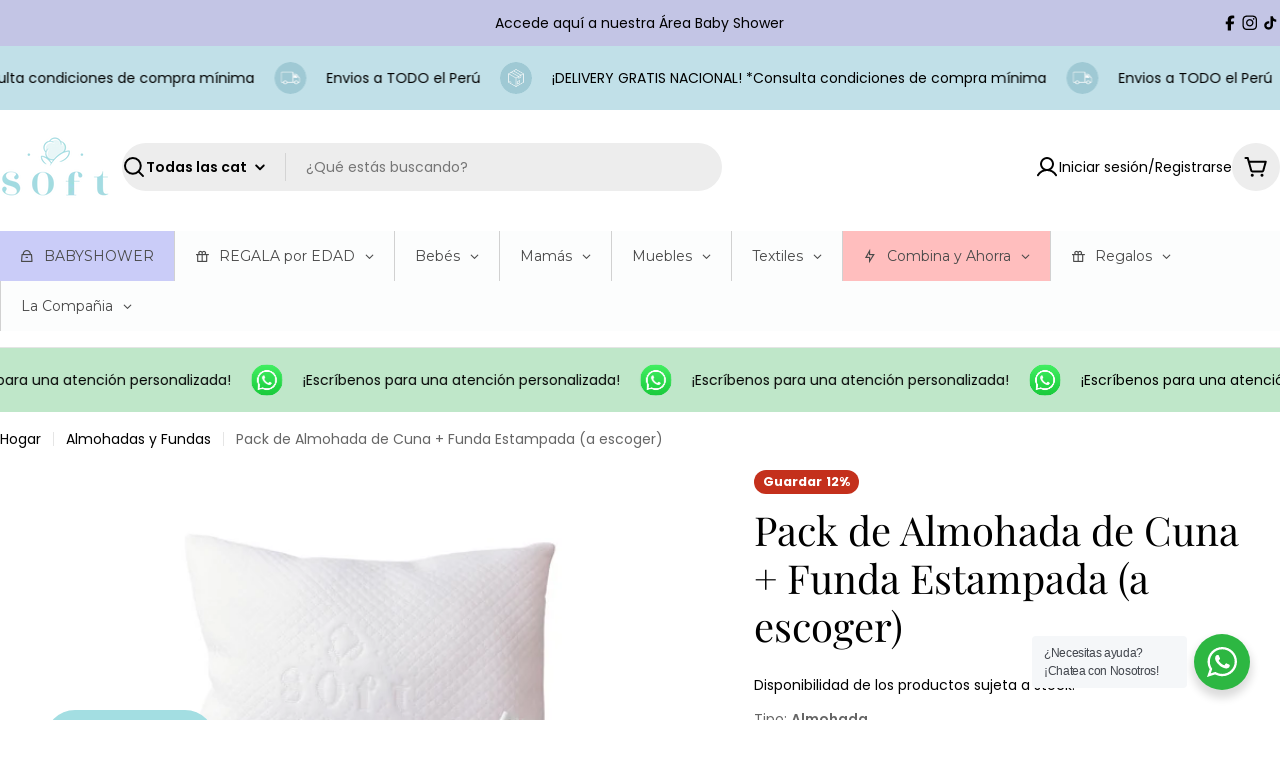

--- FILE ---
content_type: text/html; charset=utf-8
request_url: https://www.soft.com.pe/variants/47763113214255/?section_id=pickup-availability
body_size: 1095
content:
<div id="shopify-section-pickup-availability" class="shopify-section">
<pickup-availability-preview class="pickup-availability-preview flex items-center blocks-radius">
    <div class="pickup-availability-icon flex shrink-0"><svg
  class="icon icon-storefront icon--extra-large icon--thick"
  aria-hidden="true"
  focusable="false"
  xmlns="http://www.w3.org/2000/svg"
  width="20"
  height="20"
  viewBox="0 0 20 20"
  fill="none"
>
  <path d="M3.75 10.9055V16.875H16.25V10.9055" stroke="currentColor" stroke-width="1.5" stroke-linecap="round" stroke-linejoin="round"/>
  <path d="M4.21875 3.125H15.7812C15.917 3.12503 16.0491 3.16926 16.1575 3.25101C16.2659 3.33277 16.3447 3.44759 16.382 3.57812L17.5 7.5H2.5L3.62031 3.57812C3.65754 3.44798 3.73601 3.33343 3.84393 3.25172C3.95185 3.17 4.08338 3.12553 4.21875 3.125Z" stroke="currentColor" stroke-width="1.5" stroke-linecap="round" stroke-linejoin="round"/>
  <path d="M7.5 7.5V8.75C7.5 9.41304 7.23661 10.0489 6.76777 10.5178C6.29893 10.9866 5.66304 11.25 5 11.25C4.33696 11.25 3.70107 10.9866 3.23223 10.5178C2.76339 10.0489 2.5 9.41304 2.5 8.75V7.5" stroke="currentColor" stroke-width="1.5" stroke-linecap="round" stroke-linejoin="round"/>
  <path d="M12.5 7.5V8.75C12.5 9.41304 12.2366 10.0489 11.7678 10.5178C11.2989 10.9866 10.663 11.25 10 11.25C9.33696 11.25 8.70107 10.9866 8.23223 10.5178C7.76339 10.0489 7.5 9.41304 7.5 8.75V7.5" stroke="currentColor" stroke-width="1.5" stroke-linecap="round" stroke-linejoin="round"/>
  <path d="M17.5 7.5V8.75C17.5 9.41304 17.2366 10.0489 16.7678 10.5178C16.2989 10.9866 15.663 11.25 15 11.25C14.337 11.25 13.7011 10.9866 13.2322 10.5178C12.7634 10.0489 12.5 9.41304 12.5 8.75V7.5" stroke="currentColor" stroke-width="1.5" stroke-linecap="round" stroke-linejoin="round"/>
</svg>
</div>
    <div class="pickup-availability-info relative flex-grow flex flex-col gap-1"><p class="pickup-availability-info__location font-body-bolder m-0">
          Recogida disponible en <span class="color-foreground">Casa SOFT</span>
        </p>
        <p class="text-subtext text-sm-extra m-0 pickup-availability-info__pickup-time">
          Normalmente está listo en 4 horas
        </p>
        <button
          id="ShowPickupAvailabilityDrawer"
          class="pickup-availability-button btn btn--extra-small btn--icon btn--icon-circle"
          aria-controls="PopupModal-PickupAvailability-pickup-availability"
          aria-haspopup="dialog"
          aria-label="Ver información de la tienda"
        >
          <svg
  class="icon icon-caret-right rtl-flip-x icon--extra-small icon--thick"
  viewBox="0 0 20 20"
  fill="none"
  xmlns="http://www.w3.org/2000/svg"
>
  <path d="M7.5 3.75L13.75 10L7.5 16.25" stroke="currentColor" stroke-width="1.5" stroke-linecap="round" stroke-linejoin="round"/>
</svg>

        </button></div>
  </pickup-availability-preview>
  <pickup-availability-drawer id="PopupModal-PickupAvailability-pickup-availability" class="drawer drawer--right drawer--basic" hidden>
    <div class="fixed-overlay" aria-controls="PopupModal-PickupAvailability-pickup-availability"></div>
    <div class="drawer__inner">
      <button
        class="drawer__close-btn"
        aria-controls="PopupModal-PickupAvailability-pickup-availability"
        aria-label="Cerca"
      >
        <svg
  xmlns="http://www.w3.org/2000/svg"
  aria-hidden="true"
  focusable="false"
  class="icon icon-close icon--medium icon--thick"
  fill="none"
  viewBox="0 0 24 24"
>
  <path d="M18.75 5.13496L5.25 18.8544" stroke="currentColor" stroke-width="1.5" stroke-linecap="round" stroke-linejoin="round"/>
  <path d="M18.75 18.8544L5.25 5.13496" stroke="currentColor" stroke-width="1.5" stroke-linecap="round" stroke-linejoin="round"/>
</svg>

      </button>
      <div class="drawer__body v-scrollable h-full">
        <div class="pickup-availability-header">
          <h2 class="h4 pickup-availability-drawer-title" id="PickupAvailabilityHeading">
            Pack de Almohada de Cuna + Funda Estampada (a escoger)
          </h2></div>
        <ul class="pickup-availability-list list-unstyled" role="list" data-store-availability-drawer-content><li class="pickup-availability-list__item">
              <h3 class="h5">Casa SOFT</h3>
              <p class="pickup-availability-list__item-info flex gap-1">
<svg
  class="icon icon-check icon--small icon--thick"
  aria-hidden="true"
  focusable="false"
  xmlns="http://www.w3.org/2000/svg"
  viewBox="0 0 24 24"
  fill="none"
  stroke="currentColor"
  stroke-width="1.5"
  stroke-linecap="round"
  stroke-linejoin="round"
>
  <path d="M3.75 13.5L9 18.75L21 6.75"/>
</svg>

                  Recogida disponible,
                  normalmente está listo en 4 horas
</p><address class="pickup-availability-address text-subtext text-sm">
                <p>Avenida Ernesto Diez Canseco<br>796<br>Miraflores <br>PE-LMA<br>Perú</p>
</address>
            </li></ul>
      </div>
    </div>
  </pickup-availability-drawer></div>

--- FILE ---
content_type: text/javascript
request_url: https://www.soft.com.pe/cdn/shop/t/35/assets/media-gallery.js?v=92611862380748172911743686294
body_size: 1541
content:
customElements.get("media-gallery")||customElements.define("media-gallery",class extends HTMLElement{constructor(){super(),this.selectors={viewer:'[id^="GalleryViewer"]',thumbnails:'[id^="GalleryThumbnails"]',mediaList:'[id^="Slider-Gallery"]',mediaItems:[".product__media-item"]},this.sliderInstance=!1,this.thumbsInstance=!1}connectedCallback(){this.init()}init(){this.elements=window.FoxTheme.utils.queryDomNodes(this.selectors,this),this.mediaLayout=this.dataset.mediaLayout,this.onlyImage=this.dataset.onlyImage==="true",this.enableDesktopSlider=this.dataset.enableDesktopSlider==="true",this.enableMobileThumbnails=this.dataset.enableMobileThumbnails==="true",this.enableImageZoom=this.dataset.enableImageZoom==="true",this.context=this.dataset.context,this.setSliderOptions();const mql=window.matchMedia(FoxTheme.config.mediaQueryMobile);mql.onchange=this.updateMediaLayout.bind(this),this.updateMediaLayout(),this.enableImageZoom&&this.initImageZoom()}setSliderOptions(){const mediaItemGap=parseInt(this.dataset.mediaItemGap),mediaItemGapMobile=parseInt(this.dataset.mediaItemGapMobile);switch(this.sliderOptions={init:!1,slidesPerView:this.enableMobileThumbnails?1:"auto",spaceBetween:mediaItemGapMobile,loop:!0,grabCursor:!0,allowTouchMove:!0,autoHeight:!0,breakpoints:{768:{spaceBetween:mediaItemGap}},navigation:{nextEl:this.querySelector(".swiper-button-next"),prevEl:this.querySelector(".swiper-button-prev")},pagination:{el:this.querySelector(".swiper-pagination"),clickable:!0,type:this.elements.mediaItems.length>10?"fraction":"bullets"},threshold:2},this.thumbsOptions={slidesPerView:4,breakpoints:{461:{slidesPerView:5,direction:"horizontal"}},spaceBetween:mediaItemGap,loop:!1,freeMode:!0,watchSlidesProgress:!0,threshold:2},this.mediaLayout){case"vertical-carousel":this.thumbsOptions.breakpoints={...this.thumbsOptions.breakpoints,768:{direction:"vertical",slidesPerView:"auto"}};break;case"carousel":this.thumbsOptions.breakpoints={...this.thumbsOptions.breakpoints,1024:{slidesPerView:7}};break}}updateMediaLayout(){FoxTheme.config.mqlMobile?this.initSlider():this.enableDesktopSlider?this.initSlider():this.destroySlider()}initSlider(){typeof this.sliderInstance!="object"&&((this.enableDesktopSlider||this.enableMobileThumbnails)&&this.elements.thumbnails&&(this.thumbsInstance=new window.FoxTheme.Carousel(this.elements.thumbnails,this.thumbsOptions),this.thumbsInstance.init(),this.sliderOptions.thumbs={swiper:this.thumbsInstance.slider,autoScrollOffset:2}),this.sliderInstance=new window.FoxTheme.Carousel(this.elements.viewer,this.sliderOptions,[FoxTheme.Swiper.Thumbs]),this.sliderInstance.init(),this.handleSliderAfterInit(),this.handleSlideChange(),this.sliderInstance.slider.init())}destroySlider(){typeof this.sliderInstance=="object"&&(this.sliderInstance.slider.destroy(),this.sliderInstance=!1)}initThumbsSlider(){typeof this.thumbsInstance!="object"&&(this.thumbsInstance=new window.FoxTheme.Carousel(this.selectors.thumbnails,this.thumbsOptions),this.thumbsInstance.init())}initImageZoom(){let dataSource=[];const allMedia=[...this.querySelectorAll(".product__media-item:not(.swiper-slide-duplicate)")];allMedia&&allMedia.forEach(media=>{switch(media.dataset.mediaType){case"model":dataSource.push({id:media.dataset.mediaIndex,html:`<div class="pswp__item--${media.dataset.mediaType}">${media.querySelector("product-model").outerHTML}</div>`,mediaType:media.dataset.mediaType});break;case"video":case"external_video":dataSource.push({id:media.dataset.mediaIndex,html:`<div class="pswp__item--${media.dataset.mediaType}">${media.querySelector("video-element").outerHTML}</div>`,mediaType:media.dataset.mediaType});break;case"image":dataSource.push({id:media.dataset.mediaIndex,src:media.dataset.src,width:media.dataset.pswpWidth,height:media.dataset.pswpHeight,mediaType:media.dataset.mediaType});break}}),this.lightbox=new window.FoxTheme.PhotoSwipeLightbox({dataSource,pswpModule:window.FoxTheme.PhotoSwipe,bgOpacity:1,arrowPrev:!1,arrowNext:!1,zoom:!1,close:!1,counter:!1,preloader:!1}),this.lightbox.addFilter("thumbEl",(thumbEl,{id},index)=>{if(this.sliderInstance&&this.sliderInstance.slider){const{slides,activeIndex}=this.sliderInstance.slider;if(slides[activeIndex]){const el=slides[activeIndex].querySelector("img");if(el)return el}}return thumbEl}),this.lightbox.addFilter("placeholderSrc",(placeholderSrc,{data:{id}})=>{if(this.sliderInstance&&this.sliderInstance.slider){const{slides,activeIndex}=this.sliderInstance.slider;if(slides[activeIndex]){const el=slides[activeIndex].querySelector("img");if(el)return el.src}}return placeholderSrc}),this.lightbox.on("change",()=>{if(window.pauseAllMedia(this),this.sliderInstance&&this.sliderInstance.slider){const{currIndex}=this.lightbox.pswp;this.sliderInstance.slider.realIndex!==currIndex&&this.sliderInstance.slider.slideToLoop(currIndex,100,!1)}}),this.lightbox.on("pointerDown",e=>{this.lightbox.pswp.currSlide.data.mediaType!="image"&&e.preventDefault()}),this.lightbox.on("uiRegister",()=>{this.onlyImage||(this.lightbox.pswp.ui.registerElement({name:"next",ariaLabel:"Next slide",order:3,isButton:!0,html:'<svg class="pswp-icon-next flip-x" viewBox="0 0 100 100"><path d="M 10,50 L 60,100 L 65,90 L 25,50  L 65,10 L 60,0 Z"></path></svg>',onClick:(event,el)=>{this.lightbox.pswp.next()}}),this.lightbox.pswp.ui.registerElement({name:"prev",ariaLabel:"Previous slide",order:1,isButton:!0,html:'<svg class="pswp-icon-prev rtl-flip-x" viewBox="0 0 100 100"><path d="M 10,50 L 60,100 L 65,90 L 25,50  L 65,10 L 60,0 Z"></path></svg>',onClick:(event,el)=>{this.lightbox.pswp.prev()}})),this.lightbox.pswp.ui.registerElement({name:"close-zoom",ariaLabel:"Close zoom image",order:2,isButton:!0,html:'<svg xmlns="http://www.w3.org/2000/svg" aria-hidden="true" focusable="false" role="presentation" viewBox="0 0 24 24" fill="none" stroke="currentColor" stroke-width="2" stroke-linecap="round" stroke-linejoin="round"><line x1="18" y1="6" x2="6" y2="18"></line><line x1="6" y1="6" x2="18" y2="18"></line></svg>',onClick:(event,el)=>{this.lightbox.pswp.close()}})}),this.lightbox.init(),FoxTheme.utils.addEventDelegate({selector:".js-photoswipe--zoom",context:this,handler:(e,media)=>{if(media.dataset.mediaType==="image"){const index=Number(media.dataset.mediaIndex)||0;this.lightbox.loadAndOpen(index)}}})}handleSliderAfterInit(){this.sliderInstance.slider.on("afterInit",swiper=>{const{slides,activeIndex}=swiper;if(slides[activeIndex]){const isModelMediaType=slides[activeIndex].dataset.mediaType==="model";this.toggleSliderDraggableState(!isModelMediaType)}})}handleSlideChange(){this.sliderInstance.slider.on("realIndexChange",swiper=>{const{slides,activeIndex,thumbs}=swiper;if(thumbs.swiper&&thumbs.swiper.slideTo(activeIndex),slides[activeIndex]){this.playActiveMedia(slides[activeIndex]);const isModelMediaType=slides[activeIndex].dataset.mediaType==="model";this.toggleSliderDraggableState(!isModelMediaType)}})}toggleSliderDraggableState(isDraggable){this.sliderInstance.slider.allowTouchMove!==isDraggable&&(this.sliderInstance.slider.allowTouchMove=isDraggable)}playActiveMedia(selected){const deferredMedia=selected.querySelector("product-model");deferredMedia&&deferredMedia.loadContent(!1)}setActiveMedia(variant){if(!(!variant||!variant.hasOwnProperty("featured_media")||!variant.featured_media))if(this.sliderInstance.slider){const slideIndex=variant.featured_media.position||0;this.sliderInstance.slider.slideToLoop(slideIndex-1)}else this.sortMediaItems(variant)}sortMediaItems(variant){let newMedias=this.elements.mediaItems;if(newMedias.sort(function(a,b){return a.dataset.mediaIndex-b.dataset.mediaIndex}),newMedias.some((media,index)=>{if(media.dataset.mediaId==variant.featured_media.id){const[element]=newMedias.splice(index,1);return newMedias.unshift(element),!0}}),this.elements.mediaList.innerHTML="",newMedias.forEach(media=>{this.elements.mediaList.appendChild(media)}),!FoxTheme.config.mqlMobile&&this.context!=="quickview"){const selectedMedia=this.querySelector(`[data-media-id="${variant.featured_media.id}"]`);selectedMedia&&window.scrollTo({top:selectedMedia.offsetTop,behavior:"smooth"})}}});
//# sourceMappingURL=/cdn/shop/t/35/assets/media-gallery.js.map?v=92611862380748172911743686294


--- FILE ---
content_type: application/javascript
request_url: https://components-bnpl-pe-bbva-production.moprestamo.com/cdn/dist/powerpay-components/powerpay-components.esm.js
body_size: 544
content:
import{p as e,b as r}from"./p-9e6a1f18.js";import{g as t}from"./p-ad87bcf9.js";(()=>{const r=import.meta.url,t={};return""!==r&&(t.resourcesUrl=new URL(".",r).href),e(t)})().then((e=>(t(),r([["p-70e6d40d",[[1,"mo-banner",{moClientId:[1,"mo-client-id"],productPrice:[1,"product-price"],theme:[1]}],[1,"mo-checkout",{moClientId:[1,"mo-client-id"],productPrice:[1,"product-price"],theme:[1]}],[1,"mo-header",{moClientId:[1,"mo-client-id"],productPrice:[1,"product-price"],theme:[1]}],[1,"mo-product-page",{moClientId:[1,"mo-client-id"],productPrice:[1,"product-price"],offerType:[1,"offer-type"],theme:[1],minimumValue:[32],errorGetPreviewOffer:[32],offersAvailable:[32]},[[4,"closeIframe","closeIframeHandlerEvent"]]],[1,"mo-button",{offerByPrice:[4,"offer-by-price"],price:[1],gtagCategory:[1,"gtag-category"],clientId:[1,"client-id"],buttonType:[1,"button-type"],valueText:[1,"value-text"],theme:[1],parentTheme:[1,"parent-theme"]},[[4,"closeIframe","closeIframeHandlerEvent"]]],[1,"mo-offer-frame",{clientId:[1,"client-id"],price:[1],theme:[1]}]]],["p-6e9005c2",[[1,"mo-link",{offerByPrice:[4,"offer-by-price"],price:[1],clientId:[1,"client-id"],gtagCategory:[1,"gtag-category"]},[[4,"closeIframe","closeIframeHandlerEvent"]]]]],["p-5d3248b2",[[1,"my-component",{first:[1],middle:[1],last:[1]}]]],["p-49aa58ee",[[1,"mo-powerpay"]]]],e))));